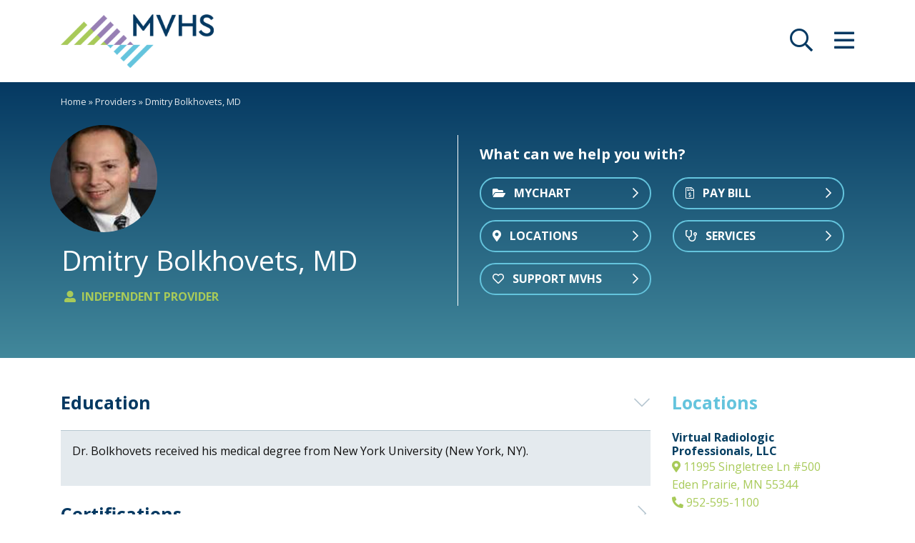

--- FILE ---
content_type: text/html; charset=UTF-8
request_url: https://www.mvhealthsystem.org/provider/dmitry-bolkhovets-md/
body_size: 39678
content:
<!doctype html><html lang="en-US" itemscope itemtype="http://schema.org/WebPage"><head><meta charset="UTF-8"><meta name="viewport" content="width=device-width, initial-scale=1"><link rel="profile" href="http://gmpg.org/xfn/11"> <!--[SSIGTMDATALARERHERE]-->  <script>(function(w,d,s,l,i){w[l]=w[l]||[];w[l].push({'gtm.start':new Date().getTime(),event:'gtm.js'});var f=d.getElementsByTagName(s)[0],j=d.createElement(s),dl=l!='dataLayer'?'&l='+l:'';j.async=true;j.src='//www.googletagmanager.com/gtm.js?id='+i+dl;f.parentNode.insertBefore(j,f);})(window,document,'script','dataLayer','GTM-NNJHWSJ');</script> <link rel="icon" href="https://www.mvhealthsystem.org/wp-content/uploads/2022/04/FavIcon.png" sizes="32x32" /><link rel="icon" href="https://www.mvhealthsystem.org/wp-content/uploads/2022/04/FavIcon.png" sizes="192x192" /><link rel="apple-touch-icon-precomposed" href="https://www.mvhealthsystem.org/wp-content/uploads/2022/04/FavIcon.png" /><meta name="msapplication-TileImage" content="https://www.mvhealthsystem.org/wp-content/uploads/2022/04/FavIcon.png" /><meta name='robots' content='index, follow, max-image-preview:large, max-snippet:-1, max-video-preview:-1' /><style>img:is([sizes="auto" i], [sizes^="auto," i]) { contain-intrinsic-size: 3000px 1500px }</style><title>Dmitry Bolkhovets, MD - Mohawk Valley Health System</title><link rel="canonical" href="https://www.mvhealthsystem.org/provider/dmitry-bolkhovets-md/" /><meta property="og:locale" content="en_US" /><meta property="og:type" content="article" /><meta property="og:title" content="Dmitry Bolkhovets, MD - Mohawk Valley Health System" /><meta property="og:description" content="Virtual Radiologic Professionals, LLC Dr. Bolkhovets received his medical degree from New York University (New York, NY). Board certified in Diagnostic Radiology by the American Board of Radiology. &hellip;" /><meta property="og:url" content="https://www.mvhealthsystem.org/provider/dmitry-bolkhovets-md/" /><meta property="og:site_name" content="Mohawk Valley Health System" /><meta property="article:modified_time" content="2023-01-27T13:59:40+00:00" /><meta property="og:image" content="https://www.mvhealthsystem.org/wp-content/uploads/2021/03/bolkhovets_dmitry.jpg" /><meta property="og:image:width" content="300" /><meta property="og:image:height" content="400" /><meta property="og:image:type" content="image/jpeg" /><meta name="twitter:card" content="summary_large_image" /> <script type="application/ld+json" class="yoast-schema-graph">{"@context":"https://schema.org","@graph":[{"@type":"WebPage","@id":"https://www.mvhealthsystem.org/provider/dmitry-bolkhovets-md/","url":"https://www.mvhealthsystem.org/provider/dmitry-bolkhovets-md/","name":"Dmitry Bolkhovets, MD - Mohawk Valley Health System","isPartOf":{"@id":"https://www.mvhealthsystem.org/#website"},"primaryImageOfPage":{"@id":"https://www.mvhealthsystem.org/provider/dmitry-bolkhovets-md/#primaryimage"},"image":{"@id":"https://www.mvhealthsystem.org/provider/dmitry-bolkhovets-md/#primaryimage"},"thumbnailUrl":"https://www.mvhealthsystem.org/wp-content/uploads/2021/03/bolkhovets_dmitry.jpg","datePublished":"2021-03-15T18:44:40+00:00","dateModified":"2023-01-27T13:59:40+00:00","breadcrumb":{"@id":"https://www.mvhealthsystem.org/provider/dmitry-bolkhovets-md/#breadcrumb"},"inLanguage":"en-US","potentialAction":[{"@type":"ReadAction","target":["https://www.mvhealthsystem.org/provider/dmitry-bolkhovets-md/"]}]},{"@type":"ImageObject","inLanguage":"en-US","@id":"https://www.mvhealthsystem.org/provider/dmitry-bolkhovets-md/#primaryimage","url":"https://www.mvhealthsystem.org/wp-content/uploads/2021/03/bolkhovets_dmitry.jpg","contentUrl":"https://www.mvhealthsystem.org/wp-content/uploads/2021/03/bolkhovets_dmitry.jpg","width":300,"height":400},{"@type":"BreadcrumbList","@id":"https://www.mvhealthsystem.org/provider/dmitry-bolkhovets-md/#breadcrumb","itemListElement":[{"@type":"ListItem","position":1,"name":"Home","item":"https://www.mvhealthsystem.org/"},{"@type":"ListItem","position":2,"name":"Providers","item":"https://www.mvhealthsystem.org/provider/"},{"@type":"ListItem","position":3,"name":"Dmitry Bolkhovets, MD"}]},{"@type":"WebSite","@id":"https://www.mvhealthsystem.org/#website","url":"https://www.mvhealthsystem.org/","name":"Mohawk Valley Health System","description":"","publisher":{"@id":"https://www.mvhealthsystem.org/#organization"},"potentialAction":[{"@type":"SearchAction","target":{"@type":"EntryPoint","urlTemplate":"https://www.mvhealthsystem.org/?s={search_term_string}"},"query-input":{"@type":"PropertyValueSpecification","valueRequired":true,"valueName":"search_term_string"}}],"inLanguage":"en-US"},{"@type":"Organization","@id":"https://www.mvhealthsystem.org/#organization","name":"Mohawk Valley Health System","url":"https://www.mvhealthsystem.org/","logo":{"@type":"ImageObject","inLanguage":"en-US","@id":"https://www.mvhealthsystem.org/#/schema/logo/image/","url":"https://www.mvhsguest.mvhealthsystem.org/wp-content/uploads/2022/06/MVHS-Logo_RGB_Horiz-3.png","contentUrl":"https://www.mvhsguest.mvhealthsystem.org/wp-content/uploads/2022/06/MVHS-Logo_RGB_Horiz-3.png","width":1152,"height":648,"caption":"Mohawk Valley Health System"},"image":{"@id":"https://www.mvhealthsystem.org/#/schema/logo/image/"}}]}</script> <link rel='dns-prefetch' href='//fonts.googleapis.com' /><link rel='stylesheet' id='jquery.prettyphoto-css' href='https://www.mvhealthsystem.org/wp-content/cache/autoptimize/css/autoptimize_single_8119e4526930fc0dc8ddf75753e8487f.css?ver=113f544b5a8c2bd7a659c663dbb4620a' type='text/css' media='all' /><link rel='stylesheet' id='video-lightbox-css' href='https://www.mvhealthsystem.org/wp-content/cache/autoptimize/css/autoptimize_single_d7da81b782080978068e252090727a91.css?ver=113f544b5a8c2bd7a659c663dbb4620a' type='text/css' media='all' /><link rel='stylesheet' id='slick-styles-css' href='https://www.mvhealthsystem.org/wp-content/cache/autoptimize/css/autoptimize_single_f38b2db10e01b1572732a3191d538707.css?ver=113f544b5a8c2bd7a659c663dbb4620a' type='text/css' media='all' /><link rel='stylesheet' id='slick-styles-theme-css' href='https://www.mvhealthsystem.org/wp-content/cache/autoptimize/css/autoptimize_single_f9faba678c4d6dcfdde69e5b11b37a2e.css?ver=113f544b5a8c2bd7a659c663dbb4620a' type='text/css' media='all' /><link rel='stylesheet' id='font-awesome-css' href='https://www.mvhealthsystem.org/wp-content/themes/ssi-theme-HC/assets/vendor/font-awesome/css/all.min.css?ver=5.13.1' type='text/css' media='all' /><link rel='stylesheet' id='font-awesome-shim-css' href='https://www.mvhealthsystem.org/wp-content/themes/ssi-theme-HC/assets/vendor/font-awesome/css/v4-shims.min.css?ver=5.13.1' type='text/css' media='all' /><link rel='stylesheet' id='bootstrap-css' href='https://www.mvhealthsystem.org/wp-content/themes/ssi-theme-HC/assets/vendor/bootstrap/css/bootstrap.min.css?ver=113f544b5a8c2bd7a659c663dbb4620a' type='text/css' media='all' /><link rel='stylesheet' id='site-font-1-open-sans-css' href='https://fonts.googleapis.com/css2?family=Open+Sans:ital,wght@0,400;0,700;1,400;1,700&#038;display=swap' type='text/css' media='all' /><link rel='stylesheet' id='select2-css' href='https://www.mvhealthsystem.org/wp-content/themes/ssi-theme-HC/assets/vendor/select2/select2.min.css?ver=4' type='text/css' media='all' /><link rel='stylesheet' id='_ssi-style-css' href='https://www.mvhealthsystem.org/wp-content/cache/autoptimize/css/autoptimize_single_c2135d682210881a48d9696b1034410d.css?ver=113f544b5a8c2bd7a659c663dbb4620a' type='text/css' media='all' /> <script type="text/javascript" src="https://www.mvhealthsystem.org/wp-includes/js/jquery/jquery.min.js?ver=3.7.1" id="jquery-core-js"></script> <script type="text/javascript" src="https://www.mvhealthsystem.org/wp-includes/js/jquery/jquery-migrate.min.js?ver=3.4.1" id="jquery-migrate-js"></script> <script type="text/javascript" src="https://www.mvhealthsystem.org/wp-content/plugins/wp-video-lightbox/js/jquery.prettyPhoto.js?ver=3.1.6" id="jquery.prettyphoto-js"></script> <script type="text/javascript" id="video-lightbox-js-extra">var vlpp_vars = {"prettyPhoto_rel":"wp-video-lightbox","animation_speed":"fast","slideshow":"5000","autoplay_slideshow":"false","opacity":"0.8","show_title":"true","allow_resize":"true","allow_expand":"true","default_width":"640","default_height":"480","counter_separator_label":"\/","theme":"pp_default","horizontal_padding":"20","hideflash":"false","wmode":"opaque","autoplay":"true","modal":"false","deeplinking":"false","overlay_gallery":"true","overlay_gallery_max":"30","keyboard_shortcuts":"true","ie6_fallback":"true"};</script> <script type="text/javascript" src="https://www.mvhealthsystem.org/wp-content/plugins/wp-video-lightbox/js/video-lightbox.js?ver=3.1.6" id="video-lightbox-js"></script> <link rel="https://api.w.org/" href="https://www.mvhealthsystem.org/wp-json/" /><link rel="alternate" title="JSON" type="application/json" href="https://www.mvhealthsystem.org/wp-json/wp/v2/provider/3194" /><link rel="EditURI" type="application/rsd+xml" title="RSD" href="https://www.mvhealthsystem.org/xmlrpc.php?rsd" /><link rel='shortlink' href='https://www.mvhealthsystem.org/?p=3194' /><link rel="alternate" title="oEmbed (JSON)" type="application/json+oembed" href="https://www.mvhealthsystem.org/wp-json/oembed/1.0/embed?url=https%3A%2F%2Fwww.mvhealthsystem.org%2Fprovider%2Fdmitry-bolkhovets-md%2F" /><link rel="alternate" title="oEmbed (XML)" type="text/xml+oembed" href="https://www.mvhealthsystem.org/wp-json/oembed/1.0/embed?url=https%3A%2F%2Fwww.mvhealthsystem.org%2Fprovider%2Fdmitry-bolkhovets-md%2F&#038;format=xml" /> <script>document.createElement( "picture" );if(!window.HTMLPictureElement && document.addEventListener) {window.addEventListener("DOMContentLoaded", function() {var s = document.createElement("script");s.src = "https://www.mvhealthsystem.org/wp-content/plugins/webp-express/js/picturefill.min.js";document.body.appendChild(s);});}</script><script>WP_VIDEO_LIGHTBOX_VERSION="1.9.12";
            WP_VID_LIGHTBOX_URL="https://www.mvhealthsystem.org/wp-content/plugins/wp-video-lightbox";
                        function wpvl_paramReplace(name, string, value) {
                // Find the param with regex
                // Grab the first character in the returned string (should be ? or &)
                // Replace our href string with our new value, passing on the name and delimeter

                var re = new RegExp("[\?&]" + name + "=([^&#]*)");
                var matches = re.exec(string);
                var newString;

                if (matches === null) {
                    // if there are no params, append the parameter
                    newString = string + '?' + name + '=' + value;
                } else {
                    var delimeter = matches[0].charAt(0);
                    newString = string.replace(re, delimeter + name + "=" + value);
                }
                return newString;
            }</script><meta name="tec-api-version" content="v1"><meta name="tec-api-origin" content="https://www.mvhealthsystem.org"><link rel="alternate" href="https://www.mvhealthsystem.org/wp-json/tribe/events/v1/" /><style>/* CSS hide submit button on page load */
    #wpforms-form-11923 .wpforms-submit-container .wpforms-submit {
            visibility:hidden;
        }
 
    #wpforms-form-11923 .wpforms-submit-container .wpforms-submit.show-submit {
            visibility:visible;
        }</style><style type="text/css">p, blockquote, address, pre, ul, ol, dd, table, form, .wp-caption, .gallery {margin-bottom: 1.25em;} .panel .col>.inner, .panel [class^="col-"]>.inner {padding: 1.25em 1.25em 0}h1 {color:#053962;}h2 {color:#053962;}h3 {color:#053962;}h4 {color:#111111;}h5 {color:#111111;}h6 {color:#111111;}a,a:link,a:visited{color:#64c4dd;text-decoration:underline}a:focus,a:hover{color:#64c4dd;text-decoration:underline}a:active{color:#64c4dd;text-decoration:underline}a.cta-5f05bb536d711 {display: inline-block; text-align: center; text-decoration: none; font-weight: bold; text-transform: uppercase; outline: none; font-size: 16px; text-shadow:none; background-color: #64c4dd; padding: 8px 16px; border-width: 2px; border-style:solid; border-color: #64c4dd; border-radius: 30px; box-shadow: none} a.cta-5f05bb536d711:link, a.cta-5f05bb536d711:visited {text-decoration: none; outline: none; color: #ffffff; text-shadow:none; background-color: #64c4dd; border-color: #64c4dd; box-shadow: none} a.cta-5f05bb536d711:focus, a.cta-5f05bb536d711:hover {text-decoration: none; outline: none; color: #ffffff; text-shadow:none; background-color: #053962; border-color: #ffffff; box-shadow: none} a.cta-5f05bb536d711:active {text-decoration: none; outline: none; color: #ffffff; text-shadow:none; background-color: #64c4dd; border-color: #64c4dd; box-shadow: none } a.cta-5f2ae23be5ed9 {display: inline-block; text-align: left; text-decoration: none; font-weight: bold; text-transform: uppercase; outline: none; font-size: 16px; text-shadow:none; background-color: #053962; padding: 8px 16px; border-width: 2px; border-style:solid; border-color: #053962; border-radius: 30px; box-shadow: none} a.cta-5f2ae23be5ed9:link, a.cta-5f2ae23be5ed9:visited {text-decoration: none; outline: none; color: #ffffff; text-shadow:none; background-color: #053962; border-color: #053962; box-shadow: none} a.cta-5f2ae23be5ed9:focus, a.cta-5f2ae23be5ed9:hover {text-decoration: none; outline: none; color: #ffffff; text-shadow:none; background-color: #64c4dd; border-color: #ffffff; box-shadow: none} a.cta-5f2ae23be5ed9:active {text-decoration: none; outline: none; color: #ffffff; text-shadow:none; background-color: #053962; border-color: #053962; box-shadow: none } a.cta-5f1ed3113ee4c {display: inline-block; text-align: left; text-decoration: none; font-weight: bold; text-transform: uppercase; outline: none; font-size: 16px; text-shadow:none; background-color: transparent; padding: 8px 16px; min-width: 14em; border-width: 2px; border-style:solid; border-color: #64c4dd; border-radius: 30px; box-shadow: none} a.cta-5f1ed3113ee4c:link, a.cta-5f1ed3113ee4c:visited {text-decoration: none; outline: none; color: #ffffff; text-shadow:none; background-color: transparent; border-color: #64c4dd; box-shadow: none} a.cta-5f1ed3113ee4c:focus, a.cta-5f1ed3113ee4c:hover {text-decoration: none; outline: none; color: #ffffff; text-shadow:none; background-color: #64c4dd; border-color: #64c4dd; box-shadow: none} a.cta-5f1ed3113ee4c:active {text-decoration: none; outline: none; color: #ffffff; text-shadow:none; background-color: transparent; border-color: #64c4dd; box-shadow: none } a.cta-606c74d7b1668 {display: inline-block; text-align: left; text-decoration: none; font-weight: normal; text-transform: none; outline: none; line-height: 1.4; margin-bottom: 7px; text-shadow:none; background-color: transparent; padding: 0px 0px; box-shadow: none} a.cta-606c74d7b1668:link, a.cta-606c74d7b1668:visited {text-decoration: none; outline: none; color: #64c4dd; text-shadow:none; background-color: transparent; box-shadow: none} a.cta-606c74d7b1668:focus, a.cta-606c74d7b1668:hover {text-decoration: underline; outline: none; color: #053962; text-shadow:none; background-color: transparent; box-shadow: none} a.cta-606c74d7b1668:active {text-decoration: none; outline: none; color: #64c4dd; text-shadow:none; background-color: transparent; box-shadow: none } body, button, input, select, optgroup, textarea {font-family:Open Sans, "Open Sans", sans-serif}</style><link rel="icon" href="https://www.mvhealthsystem.org/wp-content/uploads/2022/04/FavIcon.png" sizes="32x32" /><link rel="icon" href="https://www.mvhealthsystem.org/wp-content/uploads/2022/04/FavIcon.png" sizes="192x192" /><link rel="apple-touch-icon" href="https://www.mvhealthsystem.org/wp-content/uploads/2022/04/FavIcon.png" /><meta name="msapplication-TileImage" content="https://www.mvhealthsystem.org/wp-content/uploads/2022/04/FavIcon.png" />  <script>!function(f,b,e,v,n,t,s)
		{if(f.fbq)return;n=f.fbq=function(){n.callMethod?
		n.callMethod.apply(n,arguments):n.queue.push(arguments)};
		if(!f._fbq)f._fbq=n;n.push=n;n.loaded=!0;n.version='2.0';
		n.queue=[];t=b.createElement(e);t.async=!0;
		t.src=v;s=b.getElementsByTagName(e)[0];
		s.parentNode.insertBefore(t,s)}(window, document,'script',
		'https://connect.facebook.net/en_US/fbevents.js');
		fbq('init', '201591017297362');
		fbq('track', 'PageView');</script> <noscript><img height="1" width="1" style="display:none"
 src="https://www.facebook.com/tr?id=201591017297362&ev=PageView&noscript=1"
 /></noscript>  <script async src="https://www.googletagmanager.com/gtag/js?id=UA-4210771-7"></script> <script>window.dataLayer = window.dataLayer || [];
			function gtag(){dataLayer.push(arguments);}
			gtag('js', new Date());

			gtag('config', 'UA-4210771-7');</script>  <script async src="https://www.googletagmanager.com/gtag/js?id=G-L0MYEQ4SPS"></script> <script>window.dataLayer = window.dataLayer || [];
		  function gtag(){dataLayer.push(arguments);}
		  gtag('js', new Date());

		  gtag('config', 'G-L0MYEQ4SPS');</script>  <script>(function(w,d,t,r,u) { var f,n,i; w[u]=w[u]||[],f=function() { var o={ti:"211011067"}; o.q=w[u],w[u]=new UET(o),w[u].push("pageLoad") }, n=d.createElement(t),n.src=r,n.async=1,n.onload=n.onreadystatechange=function() { var s=this.readyState; s&&s!=="loaded"&&s!=="complete"||(f(),n.onload=n.onreadystatechange=null) }, i=d.getElementsByTagName(t)[0],i.parentNode.insertBefore(n,i) }) (window,document,"script","//bat.bing.com/bat.js","uetq");</script> <script>(function(w,d,t,r,u) { var f,n,i; w[u]=w[u]||[],f=function() { var o={ti:"211011064"}; o.q=w[u],w[u]=new UET(o),w[u].push("pageLoad") }, n=d.createElement(t),n.src=r,n.async=1,n.onload=n.onreadystatechange=function() { var s=this.readyState; s&&s!=="loaded"&&s!=="complete"||(f(),n.onload=n.onreadystatechange=null) }, i=d.getElementsByTagName(t)[0],i.parentNode.insertBefore(n,i) }) (window,document,"script","//bat.bing.com/bat.js","uetq");</script> </head><body class="wp-singular provider-template-default single single-provider postid-3194 wp-theme-ssi-theme-HC tribe-no-js modula-best-grid-gallery"> <noscript><iframe src="//www.googletagmanager.com/ns.html?id=GTM-NNJHWSJ" height="0" width="0" style="display:none;visibility:hidden"></iframe></noscript><div id="page" class="site"> <a class="skip-link screen-reader-text" href="#content">Skip to content</a><div id="masthead" class="site-header"><div class="site-header-inner"><div class="container"><div class="row d-flex justify-content-between"><div class="col-auto align-self-center"> <a class="logo" href="/"><img src="https://www.mvhealthsystem.org/wp-content/uploads/2022/03/MVHS-Logo_RGB_Horiz-2-576x202.png" width="576" height="202" alt=" Mohawk Valley Health System " /></a></div><div class="col-auto align-self-center"><div class="row"><div class="col-auto head-search-toggle"> <a href="/?s=" class="search-toggle" title=" opens site search " aria-label=" opens site search "><i class="far fa-search fa-2x toggle-icon"></i></a></div><div class="col-auto head-menu-toggle"> <a href="#" class="menu-toggle" title=" opens site menu/nav " aria-label=" opens site menu/nav "><i class="far fa-bars fa-2x toggle-icon"></i></a></div></div></div></div></div></div><div id="search-layer"><div class="container"><div class="row"><div class="col"><form role="search" aria-label="Search Entire MVHS Website" method="get" class="searchform wpsearchform" action="https://www.mvhealthsystem.org/"><div> <button type="submit"><i class="far fa-search fa-2x toggle-icon"></i><span class="screen-reader-text">Search</span></button> <label class="screen-reader-text" for="s"></label> <input type="text" value="" name="s" id="s" placeholder="Begin typing to search MVHS&hellip;" title="Search all of MVHS Website" /></div></form></div></div></div></div><div id="menu-layer"><div class="container"><div class="row flex"><div class="col-12 col-sm-6 col-lg-3 menu-menu-1"><ul id="menu-primary-left-top" class="primary-menu"><li id="menu-item-2312" class="menu-item menu-item-type-custom menu-item-object-custom menu-item-2312"><a href="/mychart/">MyChart</a></li><li id="menu-item-2976" class="menu-item menu-item-type-custom menu-item-object-custom menu-item-2976"><a href="/mychart">Online Bill Pay</a></li><li id="menu-item-2239" class="menu-item menu-item-type-custom menu-item-object-custom menu-item-2239"><a href="/service/">Services</a></li><li id="menu-item-2241" class="menu-item menu-item-type-custom menu-item-object-custom menu-item-2241"><a href="/provider/">Find a Doctor</a></li><li id="menu-item-2240" class="menu-item menu-item-type-custom menu-item-object-custom menu-item-2240"><a href="/location/">Locations</a></li><li id="menu-item-13069" class="menu-item menu-item-type-custom menu-item-object-custom menu-item-13069"><a href="/press/">News at MVHS</a></li><li id="menu-item-2243" class="menu-item menu-item-type-custom menu-item-object-custom menu-item-2243"><a href="/events/">Upcoming Events</a></li><li id="menu-item-2975" class="menu-item menu-item-type-custom menu-item-object-custom menu-item-2975"><a href="https://careers.mvhealthsystem.org/">Careers</a></li></ul></div><div class="col-12 col-sm-6 col-lg-3 menu-menu-2"><ul id="menu-primary-right-bottom" class="primary-menu"><li id="menu-item-2314" class="menu-item menu-item-type-custom menu-item-object-custom menu-item-2314"><a href="/education/">Education at MVHS</a></li><li id="menu-item-2751" class="menu-item menu-item-type-custom menu-item-object-custom menu-item-2751"><a href="/community-programs/">Community Programs</a></li><li id="menu-item-2763" class="menu-item menu-item-type-custom menu-item-object-custom menu-item-2763"><a href="/patient-visitor-info">Patient &#038; Visitor Information</a></li><li id="menu-item-2764" class="menu-item menu-item-type-custom menu-item-object-custom menu-item-2764"><a href="/employees-providers">Employees &#038; Providers</a></li><li id="menu-item-2316" class="menu-item menu-item-type-custom menu-item-object-custom menu-item-2316"><a href="/foundation/">MVHS Foundation</a></li><li id="menu-item-2974" class="menu-item menu-item-type-post_type menu-item-object-page menu-item-2974"><a href="https://www.mvhealthsystem.org/volunteer-services/">Volunteer Services</a></li><li id="menu-item-2315" class="menu-item menu-item-type-custom menu-item-object-custom menu-item-2315"><a href="/about-MVHS/">About MVHS</a></li><li id="menu-item-2317" class="menu-item menu-item-type-custom menu-item-object-custom menu-item-2317"><a href="/contact/">Contact</a></li></ul></div><div class="col-12 col-lg-6 menu-content"><div class="inner"><p><strong>Ways to Give</strong><br /> <em>Make a donation or honor a loved one.</em></p><div class="cta-list"><div class="row d-flex"><div class="col-auto cta-col" style=" padding: 0px 15px 0px 15px"> <a class="cta-button cta-5f05bb536d711" href="/foundation/ways-to-give/donate/" title=" Donate to MVHS "><span>Donate</span> <i class="fal fa-chevron-right"></i></a></div></div></div></div></div></div></div></div></div><div id="content" class="site-content"><div class="header-banner provider"><div class="container-fluid"><div class="row d-flex container-row"><div class="col-12 col-lg-6 order-2 quick-links-column container-column quick-links-5"><div class="content-row row"><div class="col align-self-center quick-links-toggle-col"><div class="row quick-links-head"><div class="col"><h4 class="quick-links-toggle"> What can we help you with?<i class="fal fa-chevron-right d-lg-none toggle-icon"></i></h4></div></div><div class="row d-none d-lg-flex quick-links-ctas toggle-container"><div class="col"><div class="cta-list"><div class="row d-flex"><div class="col-auto cta-col" style=" padding: 0px 15px 0px 15px"> <a class="cta-button cta-5f1ed3113ee4c" href="https://mychart.mvhealthsystem.org/MyChart/Authentication/Login?" target="_blank" title=" MyChart (opens in new window) "><i class="fas fa-folder-open"></i> <span>MyChart</span> <i class="far fa-chevron-right"></i></a></div><div class="col-12 d-sm-none"></div><div class="col-auto cta-col" style=" padding: 0px 15px 0px 15px"> <a class="cta-button cta-5f1ed3113ee4c" href="/patient-visitor-info/billing-assistance" title=" Pay Bill "><i class="fal fa-file-invoice-dollar"></i> <span>Pay Bill</span> <i class="far fa-chevron-right"></i></a></div><div class="col-12 d-sm-none"></div><div class="col-12 d-none d-sm-block"></div><div class="col-auto cta-col" style=" padding: 0px 15px 0px 15px"> <a class="cta-button cta-5f1ed3113ee4c" href="#" onclick="document.getElementById('sidebar-locations').classList.add('blinking');document.getElementById('sidebar-locations').scrollIntoView();" title=" Locations "><i class="fas fa-map-marker-alt"></i> <span>Locations</span> <i class="far fa-chevron-right"></i></a></div><div class="col-12 d-sm-none"></div><div class="col-auto cta-col" style=" padding: 0px 15px 0px 15px"> <a class="cta-button cta-5f1ed3113ee4c" href="#related-services" onclick="document.getElementById('related-services-collapse').click();" title=" Services "><i class="far fa-stethoscope"></i> <span>Services</span> <i class="far fa-chevron-right"></i></a></div><div class="col-12 d-sm-none"></div><div class="col-12 d-none d-sm-block"></div><div class="col-auto cta-col" style=" padding: 0px 15px 0px 15px"> <a class="cta-button cta-5f1ed3113ee4c" href="/foundation" title=" Support MVHS "><i class="far fa-heart"></i> <span>Support MVHS</span> <i class="far fa-chevron-right"></i></a></div></div></div></div></div></div></div></div><div class="col-12 col-lg-6 order-1 provider-info-column container-column"><div class="content-row row"><div class="col"><div class="row justify-content-sm-center justify-content-lg-end"><div class="col-auto align-self-center provider-info-content"><div class="row justify-content-left"><div class="col-auto text-left align-self-center provider-image"> <img src="https://www.mvhealthsystem.org/wp-content/uploads/2021/03/bolkhovets_dmitry-250x250.jpg" width="250" height="250" alt=" Dmitry Bolkhovets, MD " /></div><div class="col-auto align-self-center provider-details"><h1>Dmitry Bolkhovets, MD</h1><h6 class="inde"><i class="fas fa-user-alt"></i> Independent Provider</h6></div></div></div></div><div class="breadcrumbs container"><div class="row justify-content-center justify-content-lg-end"><div class="col-auto breadcrumb-col"> <span><span><a href="https://www.mvhealthsystem.org/">Home</a></span> » <span><a href="https://www.mvhealthsystem.org/provider/">Providers</a></span> » <span class="breadcrumb_last" aria-current="page">Dmitry Bolkhovets, MD</span></span></div></div></div></div></div></div></div></div></div><div id="primary" class="content-area"><main id="main" class="site-main"><article id="post-3194" class="post-3194 provider type-provider status-publish has-post-thumbnail ssi-hentry provider-location-virtual-radiologic-professionals-llc provider-specialty-interventional-radiology"><div class="entry-content"><div class="container page-content-section"><div class="row"><div class="col-12 col-md-12 col-lg-3 order-lg-2 page-sidebar"><div class="ssi-page-sidebar"><div class="sidebar-section" id="sidebar-locations"><h4>Locations</h4><div class="sidebar-sub-section"><h5>Virtual Radiologic Professionals, LLC</h5> <span class="line"> <a href="/location/virtual-radiologic-professionals-llc/" title="11995 Singletree Ln #500<br>Eden Prairie, MN 55344"><i class="fas fa-map-marker-alt"></i>&nbsp;11995 Singletree Ln #500<br>Eden Prairie, <wbr>MN 55344</a> </span> <span class="line"> <a href="tel:+19525951100" title="952-595-1100"><i class="fas fa-phone-alt"></i>&nbsp;952-<wbr>595-<wbr>1100</a> </span></div></div></div></div><div class="col-12 col-lg-9 order-lg-1 page-content"><div id="content-accordion" class="content-accordion provider"><div class="card anchor" id="education-card"><div class="card-header" id="education-card-header"><h2> <a href="#education-card-collapse" class="collapsed" data-toggle="collapse" aria-expanded="true" aria-controls="#education-card-collapse"><span class="accordion-title">Education</span><span><i class="fal fa-chevron-down"></i></span></a></h2></div><div id="education-card-collapse" class=" " aria-labelledby="education-card-header" data-parent="#content-accordion"><div class="card-body"><p><span>Dr. Bolkhovets received his medical degree from New York University (New York, NY).</span></p></div></div></div><div class="card anchor" id="certifications-card"><div class="card-header" id="certifications-card-header"><h2> <a href="#certifications-card-collapse" class="collapsed" data-toggle="collapse" aria-expanded="false" aria-controls="#certifications-card-collapse"><span class="accordion-title">Certifications</span><span><i class="fal fa-chevron-right"></i></span></a></h2></div><div id="certifications-card-collapse" class="collapse" aria-labelledby="certifications-card-header" data-parent="#content-accordion"><div class="card-body"><p>Board certified in <span>Diagnostic Radiology by the American Board of Radiology.</span></p></div></div></div><div class="card anchor" id="related-services"><div class="card-header" id="related-services-header"><h2> <a href="#related-services-collapse" id="related-services-collapse" class="collapsed" data-toggle="collapse" aria-expanded="false" aria-controls="#related-services-collapse"><span class="accordion-title">Related Specialties</span><span><i class="fal fa-chevron-right"></i></span></a></h2></div><div id="related-services-collapse" class="collapse" aria-labelledby="related-services-header" data-parent="#content-accordion"><div class="card-body"><ul class="services-list"><li><a href="https://www.mvhealthsystem.org/interventional-radiology/">Interventional Radiology</a></li></ul></div></div></div></div></div></div></div></div></article></main></div></div><div id="footer" class="site-footer"><div id="footer-social-bar"><div class="container"><div class="row flex justify-content-center"><div class="col-auto align-self-center"> <span class="social-bar-text text-center"> Follow us on social media: </span></div><div class="col-auto align-self-center"><style type="text/css">ul#ssi-social-links-0 li a{font-size:2.5em;color:#ffffff}ul#ssi-social-links-0 li a:link{color:#ffffff}ul#ssi-social-links-0 li a:visited{color:#ffffff}ul#ssi-social-links-0 li a:focus{color:#053962}ul#ssi-social-links-0 li a:hover{color:#053962}ul#ssi-social-links-0 li a:active{color:#ffffff}</style><ul id="ssi-social-links-0" class="ssi-social-icons"><li class="Facebook"><a href="https://www.facebook.com/mvhealthsystem" title=" Facebook (opens in new window)" aria-label=" Facebook (opens in new window)" target="_blank"><i class="fab fa-facebook fa-fw"></i><span class="screen-reader-text">Facebook (opens in new window)</span></a></li><li class="Twitter"><a href="https://twitter.com/mvhealthsystem" title=" Twitter (opens in new window)" aria-label=" Twitter (opens in new window)" target="_blank"><i class="fab fa-twitter fa-fw"></i><span class="screen-reader-text">Twitter (opens in new window)</span></a></li><li class="Instagram"><a href="https://www.instagram.com/mvhealthsystem/" title=" Instagram (opens in new window)" aria-label=" Instagram (opens in new window)" target="_blank"><i class="fab fa-instagram fa-fw"></i><span class="screen-reader-text">Instagram (opens in new window)</span></a></li><li class="YouTube"><a href="https://www.youtube.com/user/MVHealthSystem" title=" YouTube (opens in new window)" aria-label=" YouTube (opens in new window)" target="_blank"><i class="fab fa-youtube fa-fw"></i><span class="screen-reader-text">YouTube (opens in new window)</span></a></li><li class="Linkedin"><a href="https://www.linkedin.com/company/mohawk-valley-health-system" title=" Linkedin (opens in new window)" aria-label=" Linkedin (opens in new window)" target="_blank"><i class="fab fa-linkedin-in fa-fw"></i><span class="screen-reader-text">Linkedin (opens in new window)</span></a></li></ul></div></div></div></div><div id="footer-main"><div class="container"><div class="row flex"><div class="col-12 col-lg-4 order-lg-3 footer-column-3"><div class="footer-logo"> <a class="logo-secondary" href="/"><img src="https://www.mvhealthsystem.org/wp-content/uploads/2022/03/MVHS-Logo_RGB_Horiz_Inverted-576x202.png" width="576" height="202" alt=" Mohawk Valley Health System " /></a></div><div class="google-translate-container"><div id="google-translate-element"></div></div></div><div class="col-12 col-md-6 col-lg-4 order-lg-2 footer-column-2"><h3 class="fc-heading">Contact</h3><div class="fc2-content"><p>Mohawk Valley Health System<br /> 111 Hospital Drive<br /> Utica, NY 13502</p></div><div class="cta-list"><div class="row d-flex"><div class="col-auto cta-col" style=" padding: 0px 15px 0px 15px"> <a class="cta-button cta-5f05bb536d711" href="/contact-us/" title=" CONTACT US "><span>CONTACT US</span> <i class="fal fa-chevron-right"></i></a></div></div></div></div><div class="col-12 col-md-6 col-lg-4 order-lg-1 footer-column-1"><h3 class="fc-heading">Resources</h3><ul id="menu-footer-menu" class="footer-menu-1"><li id="menu-item-3832" class="menu-item menu-item-type-post_type menu-item-object-page menu-item-3832"><a href="https://www.mvhealthsystem.org/patient-visitor-info/">Patient and Visitor Information</a></li><li id="menu-item-3833" class="menu-item menu-item-type-post_type menu-item-object-page menu-item-3833"><a href="https://www.mvhealthsystem.org/employees-providers/">Employees and Providers</a></li><li id="menu-item-2973" class="menu-item menu-item-type-post_type menu-item-object-page menu-item-2973"><a href="https://www.mvhealthsystem.org/about-mvhs/community-service-plan/">Community Service Plan</a></li><li id="menu-item-3834" class="menu-item menu-item-type-post_type menu-item-object-page menu-item-3834"><a href="https://www.mvhealthsystem.org/terms-of-use/">Terms of Use</a></li><li id="menu-item-3836" class="menu-item menu-item-type-post_type menu-item-object-page menu-item-3836"><a href="https://www.mvhealthsystem.org/patient-rights/">Patient Rights</a></li><li id="menu-item-10052" class="menu-item menu-item-type-post_type menu-item-object-page menu-item-10052"><a href="https://www.mvhealthsystem.org/employees-providers/corporate-compliance">Corporate Compliance</a></li><li id="menu-item-11288" class="menu-item menu-item-type-post_type menu-item-object-page menu-item-11288"><a href="https://www.mvhealthsystem.org/patient-visitor-info/billing-assistance/billing-questions/patient-pricing-info/">Price Transparency</a></li></ul></div></div><div class="row justify-content-center ssi"><div class="col-auto" style="margin-bottom: 0;"> <a style="color: #7a7d80;" href="https://www.site-seeker.com" target="_blank">Site Developed by Site-Seeker, Inc.</a></div></div></div> <script>jQuery( ".single-provider").each(function(){
								var provType = jQuery(this).find(' .provider-title h4');
								if(provType.hasClass("inde")){
									var provTypeText = provType.text();
									//console.log("Provider Tyype Found: " + provTypeText);
									if(provTypeText == "Independent Provider"){
										//jQuery(this).css('display','none');
									}
								}
							});</script> </div></div></div> <script type="speculationrules">{"prefetch":[{"source":"document","where":{"and":[{"href_matches":"\/*"},{"not":{"href_matches":["\/wp-*.php","\/wp-admin\/*","\/wp-content\/uploads\/*","\/wp-content\/*","\/wp-content\/plugins\/*","\/wp-content\/themes\/ssi-theme-HC\/*","\/*\\?(.+)"]}},{"not":{"selector_matches":"a[rel~=\"nofollow\"]"}},{"not":{"selector_matches":".no-prefetch, .no-prefetch a"}}]},"eagerness":"conservative"}]}</script>  <script>(function(){ var s = document.createElement('script'); var h = document.querySelector('head') || document.body; s.src = 'https://acsbapp.com/apps/app/dist/js/app.js'; s.async = true; s.onload = function(){ acsbJS.init({ statementLink : '', footerHtml : '', hideMobile : false, hideTrigger : false, disableBgProcess : false, language : 'en', position : 'right', leadColor : '#063962', triggerColor : '#063962', triggerRadius : '50%', triggerPositionX : 'right', triggerPositionY : 'bottom', triggerIcon : 'people', triggerSize : 'medium', triggerOffsetX : 20, triggerOffsetY : 20, mobile : { triggerSize : 'small', triggerPositionX : 'right', triggerPositionY : 'center', triggerOffsetX : 10, triggerOffsetY : 0, triggerRadius : '50%' } }); }; h.appendChild(s); })();</script>  <script>( function ( body ) {
			'use strict';
			body.className = body.className.replace( /\btribe-no-js\b/, 'tribe-js' );
		} )( document.body );</script> <script>var tribe_l10n_datatables = {"aria":{"sort_ascending":": activate to sort column ascending","sort_descending":": activate to sort column descending"},"length_menu":"Show _MENU_ entries","empty_table":"No data available in table","info":"Showing _START_ to _END_ of _TOTAL_ entries","info_empty":"Showing 0 to 0 of 0 entries","info_filtered":"(filtered from _MAX_ total entries)","zero_records":"No matching records found","search":"Search:","all_selected_text":"All items on this page were selected. ","select_all_link":"Select all pages","clear_selection":"Clear Selection.","pagination":{"all":"All","next":"Next","previous":"Previous"},"select":{"rows":{"0":"","_":": Selected %d rows","1":": Selected 1 row"}},"datepicker":{"dayNames":["Sunday","Monday","Tuesday","Wednesday","Thursday","Friday","Saturday"],"dayNamesShort":["Sun","Mon","Tue","Wed","Thu","Fri","Sat"],"dayNamesMin":["S","M","T","W","T","F","S"],"monthNames":["January","February","March","April","May","June","July","August","September","October","November","December"],"monthNamesShort":["January","February","March","April","May","June","July","August","September","October","November","December"],"monthNamesMin":["Jan","Feb","Mar","Apr","May","Jun","Jul","Aug","Sep","Oct","Nov","Dec"],"nextText":"Next","prevText":"Prev","currentText":"Today","closeText":"Done","today":"Today","clear":"Clear"}};</script><script type="text/javascript" src="https://www.mvhealthsystem.org/wp-content/themes/ssi-theme-HC/assets/vendor/bootstrap/js/bootstrap.bundle.min.js?ver=4.2.1" id="bootstrap-js"></script> <script type="text/javascript" src="https://www.mvhealthsystem.org/wp-content/plugins/the-events-calendar/common/build/js/user-agent.js?ver=da75d0bdea6dde3898df" id="tec-user-agent-js"></script> <script type="text/javascript" src="https://www.mvhealthsystem.org/wp-content/themes/ssi-theme-HC/assets/vendor/select2/select2.min.js?ver=4" id="select2-js"></script> <script type="text/javascript" src="https://www.mvhealthsystem.org/wp-content/themes/ssi-theme-HC/js/navigation.js?ver=20151215" id="_ssi-navigation-js"></script> <script type="text/javascript" src="https://www.mvhealthsystem.org/wp-content/themes/ssi-theme-HC/js/skip-link-focus-fix.js?ver=20151215" id="_ssi-skip-link-focus-fix-js"></script> <script type="text/javascript" src="https://www.mvhealthsystem.org/wp-content/themes/ssi-theme-HC/js/site.js?ver=20151215" id="_ssi-site-js-js"></script> <script type="text/javascript" id="wpforms-user-journey-js-extra">var wpforms_user_journey = {"is_ssl":"1","page_id":"3194"};</script> <script type="text/javascript" src="https://www.mvhealthsystem.org/wp-content/plugins/wpforms-user-journey/assets/js/wpforms-user-journey.min.js?ver=1.4.0" id="wpforms-user-journey-js"></script> <script type="text/javascript" src="https://translate.google.com/translate_a/element.js?cb=googleTranslateElementInit&amp;ver=20200715" id="google-translate-js"></script> </body></html>